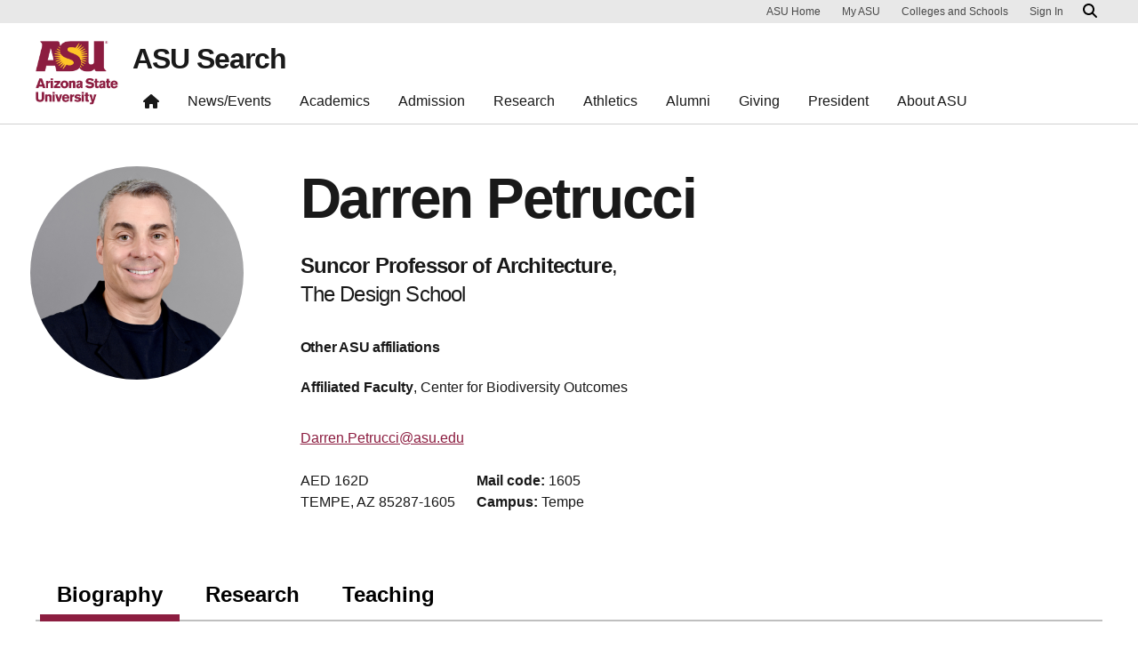

--- FILE ---
content_type: text/html; charset=UTF-8
request_url: https://search.asu.edu/profile/192576
body_size: 7536
content:
<!DOCTYPE html>
<html class="fontawesome-i2svg-pending"  lang="en" dir="ltr">
  <head>
    <meta charset="utf-8" />
<script>window.dataLayer = window.dataLayer || [];</script>
<script>
    // Google Tag Manager - GTM-KDWN8Z
    (function(w,d,s,l,i){w[l]=w[l]||[];w[l].push({'gtm.start':
    new Date().getTime(),event:'gtm.js'});var f=d.getElementsByTagName(s)[0],
    j=d.createElement(s),dl=l!='dataLayer'?'&amp;l='+l:'';j.async=true;j.src=
    '//www.googletagmanager.com/gtm.js?id='+i+dl;f.parentNode.insertBefore(j,f);
    })(window,document,'script','dataLayer','GTM-KDWN8Z');
</script>
<meta name="description" content="ASU Search" />
<link rel="canonical" href="https://search.asu.edu/profile/192576" />
<meta name="Generator" content="Drupal 10 (https://www.drupal.org)" />
<meta name="MobileOptimized" content="width" />
<meta name="HandheldFriendly" content="true" />
<meta name="viewport" content="width=device-width, initial-scale=1.0" />
<meta name="cmsversion" http-equiv="X-Name-of-Distro" content="Webspark2:2.14.2" />
<link rel="icon" href="/themes/webspark/renovation/favicon.ico" type="image/vnd.microsoft.icon" />

    <title>Darren Petrucci | ASU Search</title>
    <link rel="stylesheet" media="all" href="/sites/default/files/css/css_fAq0smVRYYXH4llGuZ5kewvLCQfacBDp1ygcAvorGbU.css?delta=0&amp;language=en&amp;theme=webdir&amp;include=[base64]" />
<link rel="stylesheet" media="all" href="/sites/default/files/css/css_xllDACgP-dVAppMSw0SbmFXtkEEOpJnabKeDx__uSZ8.css?delta=1&amp;language=en&amp;theme=webdir&amp;include=[base64]" />

    <script src="/core/assets/vendor/modernizr/modernizr.min.js?v=3.11.7"></script>

            <script defer src="/libraries/fontawesome/js/all.min.js"></script>
      <script defer src="/themes/webspark/renovation/js/asuawesome.js"></script>
  </head>
    <body>
      
    <!-- Google Tag Manager (noscript) - GTM-KDWN8Z -->
    <noscript><iframe src="//www.googletagmanager.com/ns.html?id=GTM-KDWN8Z"
    height="0" width="0" style="display:none;visibility:hidden"></iframe>
    </noscript>
    <!-- End Google Tag Manager (noscript) - GTM-KDWN8Z -->

      <div class="dialog-off-canvas-main-canvas" data-off-canvas-main-canvas>
      <header>
        
  <div class="block block--webdir-asubrandheader">

  
    

            
        <!-- Cookie Consent component will be initialized in this container. -->
        <div id="ws2CookieConsentContainer" class="cookieConsentContainer"></div>
        <!-- Header component will be initialized in this container. -->
        <div id="ws2HeaderContainer"></div>
      
  </div>


  </header>
<main>
  <div class="page page-wrapper-webspark ">
    <div class="pt-5 pb-5">

      
              <div id="skip-to-content" class="page__content center-container max-size-container">
            <div data-drupal-messages-fallback class="hidden"></div>
<div class="profile">
  <article>
    
    

          <div class="spacing-top-72 spacing-bottom-36 breakout">
  <div class="container uds-person-profile">
    <div class="profile-img-container">
      <div class="profile-img-placeholder mb-3">
        <img class="profile-img" src="https://webapp4.asu.edu/photo-ws/directory_photo/petrucci?size=medium&amp;break=1768485661&amp;blankImage2=1" alt="Darren Petrucci">
      </div>
          </div>
    <div class="person">
      <h1 class="mt-0 mb-3">Darren Petrucci</h1>
      <div id="primary-affiliation">
        <div class="primary-title"><strong>Suncor Professor of Architecture</strong>,</div>
        <div class="primary-dept"> The Design School </div>
      </div>
              <div class="h5 mt-4 mb-3"><strong>Other ASU affiliations</strong></div>
        <div id="other-affiliations">
                      <div class="affiliation">
                                            <strong>Affiliated Faculty</strong>,
                            Center for Biodiversity Outcomes
            </div>
                  </div>
            <ul class="person-contact-info mt-2 mb-3">
                  <li>
            <div class="contact-row1">
              <a href="/cdn-cgi/l/email-protection#c5a1a4b7b7a0abebb5a0b1b7b0a6a6ac85a4b6b0eba0a1b0" aria-label="Email user" data-ga-event="link" data-ga-action="click" data-ga-name="onclick" data-ga-type="internal link" data-ga-region="main content" data-ga-section="Darren Petrucci" data-ga="darren.petrucci@asu.edu"><span class="__cf_email__" data-cfemail="7f3b1e0d0d1a11512f1a0b0d0a1c1c163f1e0c0a511a1b0a">[email&#160;protected]</span></a>
            </div>
          </li>
        
        
                      </ul>
              <ul class="person-contact-info">
                      <li>
              <div class="contact-row2 mb-2">
                <address class="person-address">
                  <span class="person-street">AED   162D</span>
                                      <span class="person-city">
                  TEMPE, AZ 85287-1605              </span>
                                  </address>
              </div>
            </li>
                                <li>
              <div class="contact-row2 mb-2">
                                  <div class="mail-code"><strong>Mail code:</strong> 1605</div>
                                                  <div class="campus"><strong>Campus:</strong> Tempe</div>
                              </div>
            </li>
                    <li class="noheight">&zwnj;</li>
        </ul>
          </div>
  </div>
</div>
<div class=" field-group-tabs-wrapper"><div  class="container spacing-top-48">
  <nav class="uds-tabbed-panels uds-content-align " aria-label="tabbed panels">
    <div class="nav nav-tabs" id="nav-tab" role="tablist" data-scroll-position="0">
                              <a class="nav-item nav-link active"
          id="nav-group-biography-tab"
          href="#nav-group-biography"
          role="tab"
          data-bs-toggle="tab"
          aria-controls="nav-group-biography-tab"
          aria-selected="true"
          data-ga-event="link"
          data-ga-action="click"
          data-ga-name="onclick"
          data-ga-type="internal link"
          data-ga-section=""
          data-ga-region="main content"
          data-ga-text="group-biography">
          Biography
          </a>
                              <a class="nav-item nav-link "
          id="nav-group-research-tab"
          href="#nav-group-research"
          role="tab"
          data-bs-toggle="tab"
          aria-controls="nav-group-research-tab"
          aria-selected="false"
          data-ga-event="link"
          data-ga-action="click"
          data-ga-name="onclick"
          data-ga-type="internal link"
          data-ga-section=""
          data-ga-region="main content"
          data-ga-text="group-research">
          Research
          </a>
                              <a class="nav-item nav-link "
          id="nav-group-teaching-tab"
          href="#nav-group-teaching"
          role="tab"
          data-bs-toggle="tab"
          aria-controls="nav-group-teaching-tab"
          aria-selected="false"
          data-ga-event="link"
          data-ga-action="click"
          data-ga-name="onclick"
          data-ga-type="internal link"
          data-ga-section=""
          data-ga-region="main content"
          data-ga-text="group-teaching">
          Teaching
          </a>
          </div>
    <a
      class="scroll-control-prev"
      href="#tabs"
      role="button"
      data-scroll="prev"
      tabindex="-1"
      data-ga-event="select"
      data-ga-action="click"
      data-ga-name="onclick"
      data-ga-type="carousel"
      data-ga-section=""
      data-ga-region="main content"
      data-ga-text="left chevron">
      <span class="carousel-control-prev-icon" aria-hidden="true"></span>
      <span class="visually-hidden">Previous</span>
    </a>
    <a
      class="scroll-control-next"
      href="#tabs"
      role="button"
      data-scroll="next"
      tabindex="-1"
      data-ga-event="select"
      data-ga-action="click"
      data-ga-name="onclick"
      data-ga-type="carousel"
      data-ga-section=""
      data-ga-region="main content"
      data-ga-text="right chevron">
      <span class="carousel-control-next-icon" aria-hidden="true"></span>
      <span class="visually-hidden">Next</span>
    </a>
  </nav>
  <div class="row">
    <div class="col-lg-9">
      <div class="tab-content" id="nav-tabContent" tabindex="0">
                  <div
            class="tab-pane pane-width-700
            fade active show "
            id="nav-group-biography"
            role="tabpanel"
            aria-labelledby="nav-group-biography-tab">
                                                                                                                                                                                                                                                                                                                                                                                                                                                                                                                                                                                  
                                                        
  <div class="user__field-profile-biography mb-3">
    <div class="field__label fw-bold">
      Long Bio    </div>
                  <div class="field__item"><p>Darren Petrucci is an architect and professor in The Design School at Arizona State University where he served as School Director from 2005-2012. He is the Suncor Professor in The Design School, a Senior Sustainability Scientist in the Global Institute of Sustainability, and an Affiliate Faculty in the School for The Future of Innovation in Society, and an Affiliate Faculty in the Biomimicry Center. He is the founder and principal of A-I-R [Architecture-Infrastructure-Research] Inc.&nbsp;&nbsp;He received both a Master’s Degree in Architecture and a Master’s Degree of Architecture &amp; Urban Design with distinction from Harvard University’s Graduate School of Design.&nbsp;</p>
<p>&nbsp;</p>
<p>His design thinking work focuses on leading, teaching, and consulting with collaborative transdisciplinary teams that work toward transformative design solutions to complex problems. Through his design work he focuses what he calls “Amenity Infrastructures” that facilitate the integration of pleasure, comfort, and convenience within new forms of public and private infrastructure and architecture.&nbsp;</p>
<p>&nbsp;</p>
<p>He is a recipient of the New York Architecture League’s “Emerging Voices” award, the winner of a Progressive Architecture Award, a Record House Award, and a National AIA Housing Award. His work has been exhibited and published in numerous national and international books, journals, magazines, museums, and a TEDx conference.</p></div>
              </div>

                                                        
  <div class="user__field-profile-education mb-3">
    <div class="field__label fw-bold">
      Education    </div>
                  <div class="field__item"><p>Master of Architecture - Harvard University, Graduate School of Design</p>
<p>Master of Architecture &amp; Urban Design - Harvard University, Graduate School of Design</p></div>
              </div>

                                                        
                                                                                                                                                                                                              </div>
                  <div
            class="tab-pane pane-width-700
            fade  "
            id="nav-group-research"
            role="tabpanel"
            aria-labelledby="nav-group-research-tab">
                                                                                                                                                                                                                                                                                                                                                                                                                                                                                                                                                                                  
                                                        
                                                        
                                                        
                                                        
                                                        
                                                        
                                                        
  <div class="user__field-profile-research-activity mb-3">
    <div class="field__label fw-bold">
      Research Activity    </div>
                  <div class="field__item"><ul>
<li>Honsberg,Christiana B*, Fraser,Matthew P, Fraser,Matthew P, Horton,Philip Michael, Husman,Jenefer, Parrish,Kristen, Petrucci,Darren F. Solar Decatholon 2013. NREL:NATL RENEWABLE ENERGY LAB(11/29/2012 - 4/30/2014).</li>
<li>Petrucci,Darren F*. General Dynamics C4 Systems Workspace Project - Spring 2010. GENERAL DYNAMICS, INC(1/15/2010 - 6/30/2010).</li>
<li>Petrucci,Darren F*. Bell Road Identity and Branding Project. CITY OF PHX PLANNING DEPT(2/1/2009 - 5/30/2009).</li>
<li>Petrucci,Darren F*. 16th ST Fight Back Identity &amp; Branding Project. CITY OF PHOENIX(9/1/2008 - 1/30/2009).</li>
<li>Petrucci,Darren F*, Petrucci,Darren F*. Solarscape Energy: Solarport, solar-ready carport. SOLARSCAPE ENERGY(5/1/2008 - 3/31/2011).</li>
<li>Petrucci,Darren F*, Heywood,William Michael, Horton,Philip Michael. Herberger Theater Addition, Applied Reserch Collaborative Studio. (4/18/2008 - 3/31/2009).</li>
<li>Bryan,Harvey John*, Bryan,Harvey John*, Holston,Janet Satterthwaite, Holston,Janet Satterthwaite, Petrucci,Darren F, Petrucci,Darren F. Reaching Grid Parity using BP solar Crystalline Silicon Technology. BP Solar International(9/1/2007 - 2/23/2010).</li>
<li>Petrucci,Darren F*. Scottsdale Cultrual Mapping Project. SCOTS. PUBLIC ART PROG(7/15/2006 - 8/15/2007).</li>
<li>Spellman,Catherine Ann*, Petrucci,Darren F, Vekstein,Claudio Fabian. Tempe Town Lake Sister Cities Plaza Project. CITY OF TEMPE(6/15/2005 - 4/30/2009).</li>
<li>Petrucci,Darren F*. Bus Stop Shading Study Project. TransSystems(6/1/2005 - 6/30/2006).</li>
<li>Petrucci,Darren F*. Comfort Zones at Sky Harbor Airport. Tri-Core Engr(2/8/2005 - 12/31/2006).</li>
<li>Petrucci,Darren F*. 7TH AVENUE DESIGN PROJECT. CITY OF PHOENIX(5/15/2001 - 5/1/2004).</li>
<li>Kihl,Mary Rambo*, Petrucci,Darren F. SCOTTSDALE URBAN DESIGN STUDIO. CITY OF SCOTTSDALE(9/7/1999 - 9/6/2003).</li>
</ul></div>
              </div>

                                                                                                                                                        </div>
                  <div
            class="tab-pane pane-width-700
            fade  "
            id="nav-group-teaching"
            role="tabpanel"
            aria-labelledby="nav-group-teaching-tab">
                                                                                                                                                                                                                                                                                                                                                                                                                                                                                                                                                                                  
                                                          <h5>Courses</h5>

      <h5>2026 Spring</h5>
    
  
  <table class="webdir-profile-courses responsive-enabled table" data-striping="1">
    
              
                    <thead>
            <tr>
                                              <th>Course Number</th>
                                              <th>Course Title</th>
                          </tr>
          </thead>
          
                  <tbody>
                                <tr class="odd">
                          <td>ARC 602</td>
                          <td><a href="https://catalog.apps.asu.edu/catalog/classes/classlist?searchType=all&amp;collapse=Y&amp;keywords=26249&amp;term=2261">Adv Architecture Studio IV</a></td>
                        </tr>
                    </tbody>
            
                </table>

      <h5>2025 Fall</h5>
    
  
  <table class="webdir-profile-courses responsive-enabled table" data-striping="1">
    
              
                    <thead>
            <tr>
                                              <th>Course Number</th>
                                              <th>Course Title</th>
                          </tr>
          </thead>
          
                  <tbody>
                                <tr class="odd">
                          <td>ARC 401</td>
                          <td><a href="https://catalog.apps.asu.edu/catalog/classes/classlist?searchType=all&amp;collapse=Y&amp;keywords=72518&amp;term=2257">Architecture Studio I</a></td>
                        </tr>
                    </tbody>
            
                </table>

      <h5>2025 Spring</h5>
    
  
  <table class="webdir-profile-courses responsive-enabled table" data-striping="1">
    
              
                    <thead>
            <tr>
                                              <th>Course Number</th>
                                              <th>Course Title</th>
                          </tr>
          </thead>
          
                  <tbody>
                                <tr class="odd">
                          <td>ARC 602</td>
                          <td><a href="https://catalog.apps.asu.edu/catalog/classes/classlist?searchType=all&amp;collapse=Y&amp;keywords=28910&amp;term=2251">Adv Architecture Studio IV</a></td>
                        </tr>
                                <tr class="even">
                          <td>ARC 494</td>
                          <td><a href="https://catalog.apps.asu.edu/catalog/classes/classlist?searchType=all&amp;collapse=Y&amp;keywords=29995&amp;term=2251">Special Topics</a></td>
                        </tr>
                                <tr class="odd">
                          <td>ARC 598</td>
                          <td><a href="https://catalog.apps.asu.edu/catalog/classes/classlist?searchType=all&amp;collapse=Y&amp;keywords=29997&amp;term=2251">Special Topics</a></td>
                        </tr>
                                <tr class="even">
                          <td>ARC 602</td>
                          <td><a href="https://catalog.apps.asu.edu/catalog/classes/classlist?searchType=all&amp;collapse=Y&amp;keywords=31558&amp;term=2251">Adv Architecture Studio IV</a></td>
                        </tr>
                    </tbody>
            
                </table>

      <h5>2024 Fall</h5>
    
  
  <table class="webdir-profile-courses responsive-enabled table" data-striping="1">
    
              
                    <thead>
            <tr>
                                              <th>Course Number</th>
                                              <th>Course Title</th>
                          </tr>
          </thead>
          
                  <tbody>
                                <tr class="odd">
                          <td>ARC 601</td>
                          <td><a href="https://catalog.apps.asu.edu/catalog/classes/classlist?searchType=all&amp;collapse=Y&amp;keywords=81212&amp;term=2247">Adv Architecture Studio III</a></td>
                        </tr>
                    </tbody>
            
                </table>

      <h5>2024 Spring</h5>
    
  
  <table class="webdir-profile-courses responsive-enabled table" data-striping="1">
    
              
                    <thead>
            <tr>
                                              <th>Course Number</th>
                                              <th>Course Title</th>
                          </tr>
          </thead>
          
                  <tbody>
                                <tr class="odd">
                          <td>ARC 602</td>
                          <td><a href="https://catalog.apps.asu.edu/catalog/classes/classlist?searchType=all&amp;collapse=Y&amp;keywords=33868&amp;term=2241">Adv Architecture Studio IV</a></td>
                        </tr>
                                <tr class="even">
                          <td>ARC 494</td>
                          <td><a href="https://catalog.apps.asu.edu/catalog/classes/classlist?searchType=all&amp;collapse=Y&amp;keywords=35426&amp;term=2241">Special Topics</a></td>
                        </tr>
                                <tr class="odd">
                          <td>ARC 598</td>
                          <td><a href="https://catalog.apps.asu.edu/catalog/classes/classlist?searchType=all&amp;collapse=Y&amp;keywords=35428&amp;term=2241">Special Topics</a></td>
                        </tr>
                                <tr class="even">
                          <td>ARC 602</td>
                          <td><a href="https://catalog.apps.asu.edu/catalog/classes/classlist?searchType=all&amp;collapse=Y&amp;keywords=37261&amp;term=2241">Adv Architecture Studio IV</a></td>
                        </tr>
                                <tr class="odd">
                          <td>ARC 602</td>
                          <td><a href="https://catalog.apps.asu.edu/catalog/classes/classlist?searchType=all&amp;collapse=Y&amp;keywords=37262&amp;term=2241">Adv Architecture Studio IV</a></td>
                        </tr>
                                <tr class="even">
                          <td>IND 592</td>
                          <td><a href="https://catalog.apps.asu.edu/catalog/classes/classlist?searchType=all&amp;collapse=Y&amp;keywords=37877&amp;term=2241">Research</a></td>
                        </tr>
                                <tr class="odd">
                          <td>ARC 592</td>
                          <td><a href="https://catalog.apps.asu.edu/catalog/classes/classlist?searchType=all&amp;collapse=Y&amp;keywords=37966&amp;term=2241">Research</a></td>
                        </tr>
                    </tbody>
            
                </table>

      <h5>2023 Fall</h5>
    
  
  <table class="webdir-profile-courses responsive-enabled table" data-striping="1">
    
              
                    <thead>
            <tr>
                                              <th>Course Number</th>
                                              <th>Course Title</th>
                          </tr>
          </thead>
          
                  <tbody>
                                <tr class="odd">
                          <td>ADE 592</td>
                          <td><a href="https://catalog.apps.asu.edu/catalog/classes/classlist?searchType=all&amp;collapse=Y&amp;keywords=91505&amp;term=2237">Research</a></td>
                        </tr>
                                <tr class="even">
                          <td>ARC 601</td>
                          <td><a href="https://catalog.apps.asu.edu/catalog/classes/classlist?searchType=all&amp;collapse=Y&amp;keywords=96508&amp;term=2237">Adv Architecture Studio III</a></td>
                        </tr>
                    </tbody>
            
                </table>

      <h5>2023 Spring</h5>
    
  
  <table class="webdir-profile-courses responsive-enabled table" data-striping="1">
    
              
                    <thead>
            <tr>
                                              <th>Course Number</th>
                                              <th>Course Title</th>
                          </tr>
          </thead>
          
                  <tbody>
                                <tr class="odd">
                          <td>ARC 101</td>
                          <td><a href="https://catalog.apps.asu.edu/catalog/classes/classlist?searchType=all&amp;collapse=Y&amp;keywords=31997&amp;term=2231">Architecture Project I</a></td>
                        </tr>
                                <tr class="even">
                          <td>ADE 622</td>
                          <td><a href="https://catalog.apps.asu.edu/catalog/classes/classlist?searchType=all&amp;collapse=Y&amp;keywords=37648&amp;term=2231">Adv Architectural Studio IV</a></td>
                        </tr>
                    </tbody>
            
                </table>

      <h5>2022 Fall</h5>
    
  
  <table class="webdir-profile-courses responsive-enabled table" data-striping="1">
    
              
                    <thead>
            <tr>
                                              <th>Course Number</th>
                                              <th>Course Title</th>
                          </tr>
          </thead>
          
                  <tbody>
                                <tr class="odd">
                          <td>ADE 621</td>
                          <td><a href="https://catalog.apps.asu.edu/catalog/classes/classlist?searchType=all&amp;collapse=Y&amp;keywords=70260&amp;term=2227">Adv Architectural Studio III</a></td>
                        </tr>
                    </tbody>
            
                </table>

      <h5>2022 Spring</h5>
    
  
  <table class="webdir-profile-courses responsive-enabled table" data-striping="1">
    
              
                    <thead>
            <tr>
                                              <th>Course Number</th>
                                              <th>Course Title</th>
                          </tr>
          </thead>
          
                  <tbody>
                                <tr class="odd">
                          <td>ARC 101</td>
                          <td><a href="https://catalog.apps.asu.edu/catalog/classes/classlist?searchType=all&amp;collapse=Y&amp;keywords=33532&amp;term=2221">Architecture Project I</a></td>
                        </tr>
                                <tr class="even">
                          <td>ARC 101</td>
                          <td><a href="https://catalog.apps.asu.edu/catalog/classes/classlist?searchType=all&amp;collapse=Y&amp;keywords=35455&amp;term=2221">Architecture Project I</a></td>
                        </tr>
                                <tr class="odd">
                          <td>ALA 394</td>
                          <td><a href="https://catalog.apps.asu.edu/catalog/classes/classlist?searchType=all&amp;collapse=Y&amp;keywords=35542&amp;term=2221">Special Topics</a></td>
                        </tr>
                    </tbody>
            
                </table>

      <h5>2021 Fall</h5>
    
  
  <table class="webdir-profile-courses responsive-enabled table" data-striping="1">
    
              
                    <thead>
            <tr>
                                              <th>Course Number</th>
                                              <th>Course Title</th>
                          </tr>
          </thead>
          
                  <tbody>
                                <tr class="odd">
                          <td>ADE 321</td>
                          <td><a href="https://catalog.apps.asu.edu/catalog/classes/classlist?searchType=all&amp;collapse=Y&amp;keywords=70291&amp;term=2217">Architectural Studio I</a></td>
                        </tr>
                    </tbody>
            
                </table>

      <h5>2021 Spring</h5>
    
  
  <table class="webdir-profile-courses responsive-enabled table" data-striping="1">
    
              
                    <thead>
            <tr>
                                              <th>Course Number</th>
                                              <th>Course Title</th>
                          </tr>
          </thead>
          
                  <tbody>
                                <tr class="odd">
                          <td>ADE 322</td>
                          <td><a href="https://catalog.apps.asu.edu/catalog/classes/classlist?searchType=all&amp;collapse=Y&amp;keywords=11640&amp;term=2211">Architectural Studio II</a></td>
                        </tr>
                                <tr class="even">
                          <td>ADE 622</td>
                          <td><a href="https://catalog.apps.asu.edu/catalog/classes/classlist?searchType=all&amp;collapse=Y&amp;keywords=35333&amp;term=2211">Adv Architectural Studio IV</a></td>
                        </tr>
                    </tbody>
            
                </table>

  

                                                        
                                                                                                                                                        </div>
              </div>
    </div>
    <div class="col-lg-3">
              <div class="expertise-view-container">
          <h5>Expertise Areas</h5>
                      <div><a href="https://search.asu.edu/webdir/profiles-in-expertise-areas/1949">Architecture</a></div>
                  </div>
          </div>
  </div>
</div>



</div>
      </article>
</div>


        </div>
          </div>
  </div>
</main>
  <footer class="page__footer" id="asu-footer" role="contentinfo">
      
  <div class="block block--webdir-asufooter">

  
    

            

<div class="wrapper" id="wrapper-footer-innovation">
  <div class="container" id="footer-innovation">
    <div class="row">
      <div class="col">
        <div class="d-flex footer-innovation-links">
          <nav class="nav" aria-label="University Services">
            <a
              class="nav-link"
              href="https://www.asu.edu/about/locations-maps"
              data-ga-footer-type="internal link"
              data-ga-footer-section="secondary footer"
              data-ga-footer="maps and locations"
              data-ga-footer-component=""
            >Maps and Locations</a>
            <a
              class="nav-link"
              href="https://cfo.asu.edu/applicant"
              data-ga-footer-type="internal link"
              data-ga-footer-section="secondary footer"
              data-ga-footer="jobs"
              data-ga-footer-component=""
            >Jobs</a>
            <a
              class="nav-link"
              href="https://search.asu.edu/?search-tabs=web_dir_faculty_staff"
              data-ga-footer-type="internal link"
              data-ga-footer-section="secondary footer"
              data-ga-footer="directory"
              data-ga-footer-component=""
            >Directory</a>
            <a
              class="nav-link"
              href="https://www.asu.edu/about/contact"
              data-ga-footer-type="internal link"
              data-ga-footer-section="secondary footer"
              data-ga-footer="contact asu"
              data-ga-footer-component=""
            >Contact ASU</a>
            <a
              class="nav-link"
              href="https://my.asu.edu"
              data-ga-footer-type="internal link"
              data-ga-footer-section="secondary footer"
              data-ga-footer="my asu"
              data-ga-footer-component=""
            >My ASU</a>
          </nav>
          <a
            class="img-link"
            href="https://www.asu.edu/rankings"
            data-ga-footer-type="internal link"
            data-ga-footer-section="secondary footer"
            data-ga-footer="#1 in the u.s. for innovation"
            data-ga-footer-component=""
          >
            <img src="/modules/webspark/asu_footer/img/240917_ASU_Rankings_GOLD.png" loading="lazy" height="392" width="1798" alt="Repeatedly ranked #1 on 20+ lists in the last 3 years">
          </a>
        </div>
      </div>
    </div>
  </div>
</div>

<div class="wrapper" id="wrapper-footer-colophon">
  <div class="container" id="footer-colophon">
    <div class="row">
      <div class="col">
        <div class="footer-legal-links">
          <nav class="nav colophon" aria-label="University Legal and Compliance">
            <a
              class="nav-link"
              href="https://www.asu.edu/about/copyright-trademark"
              data-ga-footer-type="internal link"
              data-ga-footer-section="tertiary footer"
              data-ga-footer="copyright and trademark"
              data-ga-footer-component=""
            >Copyright and Trademark</a>
            <a
              class="nav-link"
              href="https://accessibility.asu.edu/report"
              data-ga-footer-type="internal link"
              data-ga-footer-section="tertiary footer"
              data-ga-footer="accessibility"
              data-ga-footer-component=""
            >Accessibility</a>
            <a
              class="nav-link"
              href="https://www.asu.edu/about/privacy"
              data-ga-footer-type="internal link"
              data-ga-footer-section="tertiary footer"
              data-ga-footer="privacy"
              data-ga-footer-component=""
            >Privacy</a>
            <a
              class="nav-link"
              href="https://www.asu.edu/about/terms-of-use"
              data-ga-footer-type="internal link"
              data-ga-footer-section="tertiary footer"
              data-ga-footer="terms of use"
              data-ga-footer-component=""
            >Terms of Use</a>
            <a
              class="nav-link"
              href="https://www.asu.edu/emergency"
              data-ga-footer-type="internal link"
              data-ga-footer-section="tertiary footer"
              data-ga-footer="emergency"
              data-ga-footer-component=""
            >Emergency</a>
          </nav>
        </div>
      </div>
    </div>
  </div>
</div>

      
  </div>


  </footer>

  </div>

    
    <script data-cfasync="false" src="/cdn-cgi/scripts/5c5dd728/cloudflare-static/email-decode.min.js"></script><script type="application/json" data-drupal-selector="drupal-settings-json">{"path":{"baseUrl":"\/","pathPrefix":"","currentPath":"user\/175366","currentPathIsAdmin":false,"isFront":false,"currentLanguage":"en","themeUrl":"themes\/custom\/webdir"},"pluralDelimiter":"\u0003","suppressDeprecationErrors":true,"ajaxPageState":{"libraries":"[base64]","theme":"webdir","theme_token":null},"ajaxTrustedUrl":[],"field_group":{"tabs":{"mode":"default","context":"view","settings":{"classes":"","id":"","direction":"horizontal"}},"tab":{"mode":"default","context":"view","settings":{"classes":"","id":"","formatter":"closed","description":""}}},"widthBreakpoint":640,"asu_brand":{"props":{"baseUrl":"https:\/\/search.asu.edu\/","title":"ASU Search","parentOrg":"","parentOrgUrl":"","expandOnHover":0,"loginLink":"\/caslogin","logoutLink":"\/caslogout","loggedIn":false,"userName":"","navTree":[{"href":"\/","text":"Home","items":"","buttons":"","type":"icon-home","class":"home"},{"href":"https:\/\/www.asu.edu\/news-events","text":"News\/Events","items":"","buttons":""},{"href":"https:\/\/www.asu.edu\/academics","text":"Academics","items":"","buttons":""},{"href":"https:\/\/www.asu.edu\/admission","text":"Admission","items":"","buttons":""},{"href":"https:\/\/www.asu.edu\/research","text":"Research","items":"","buttons":""},{"href":"https:\/\/www.asu.edu\/athletics","text":"Athletics","items":"","buttons":""},{"href":"https:\/\/www.asu.edu\/alumni","text":"Alumni","items":"","buttons":""},{"href":"https:\/\/www.asu.edu\/giving","text":"Giving","items":"","buttons":""},{"href":"https:\/\/www.asu.edu\/president","text":"President","items":"","buttons":""},{"href":"https:\/\/www.asu.edu\/about","text":"About ASU","items":"","buttons":""}],"logo":{"alt":"Arizona State University","title":"ASU home page","src":"\/modules\/webspark\/asu_brand\/node_modules\/@asu\/component-header\/dist\/assets\/img\/arizona-state-university-logo-vertical.png","mobileSrc":"\/modules\/webspark\/asu_brand\/node_modules\/@asu\/component-header\/dist\/assets\/img\/arizona-state-university-logo.png","brandLink":"https:\/\/www.asu.edu"},"searchUrl":"\/search"},"cookie_consent":0},"is_admin":false,"user":{"uid":0,"permissionsHash":"79b81af67d3e2096e8d36aabbc143452df221a111d09e3147c9e4dea0e0f5f8f"}}</script>
<script src="/sites/default/files/js/js_5-rv9E10-d297GL6yEUHLFWmc504ffcvrWF8A64ZZTQ.js?scope=footer&amp;delta=0&amp;language=en&amp;theme=webdir&amp;include=[base64]"></script>

  <script defer src="https://static.cloudflareinsights.com/beacon.min.js/vcd15cbe7772f49c399c6a5babf22c1241717689176015" integrity="sha512-ZpsOmlRQV6y907TI0dKBHq9Md29nnaEIPlkf84rnaERnq6zvWvPUqr2ft8M1aS28oN72PdrCzSjY4U6VaAw1EQ==" data-cf-beacon='{"rayId":"9be5e7146b494e12","version":"2025.9.1","serverTiming":{"name":{"cfExtPri":true,"cfEdge":true,"cfOrigin":true,"cfL4":true,"cfSpeedBrain":true,"cfCacheStatus":true}},"token":"277cfcd0c61a45a28a0965fee3339e35","b":1}' crossorigin="anonymous"></script>
</body>
</html>

